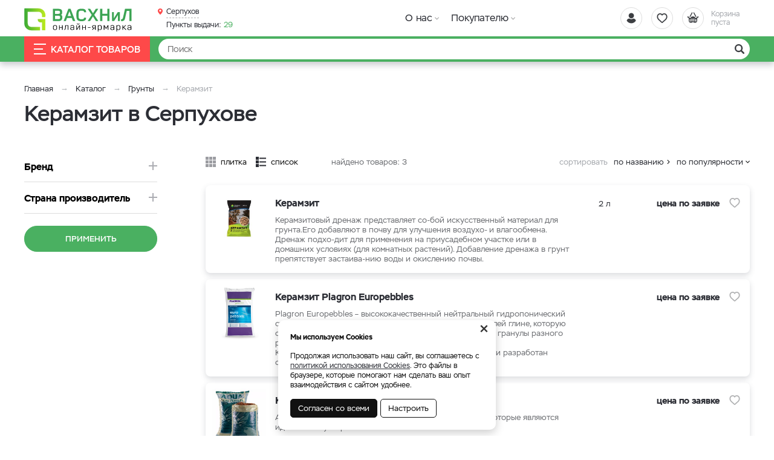

--- FILE ---
content_type: text/html; charset=UTF-8
request_url: https://vashnil.ru/katalog/serpuhov/keramzit-city/87
body_size: 7508
content:
    <!DOCTYPE html>
    <html lang="ru">
    <head>
        <meta charset="UTF-8">
        <meta name="viewport" content="width=device-width, initial-scale=1.0">
        <meta name="format-detection" content="telephone=no"/>        
        <link rel="icon" href="/img/favicon.svg">
        <link rel="apple-touch-icon" href="/img/apple-touch-icon.png">

        <meta name='yandex-verification' content='a8dd8193f64b1a31'/>
        <meta name='google-site-verification' content='F6arFYAF7FcnzfjTP75xNOXcSosKMlyrtBUwvYAUIUg'>
        <meta name="csrf-param" content="_csrf">
<meta name="csrf-token" content="aN7X86q8pfGp-rHqrAbXaukbORb85jCZDKbgFTnIyZZaiI-x_9LMtMedhNvbMJMzh1YOJYanZ_s9yKM4drGQ5g==">
        <meta property="og:type" content="website">
        <meta property="og:site_name" content="https://vashnil.ru/">
        <title>Керамзит купить с доставкой в Серпухове </title>
        <meta name="keywords" content="">
<meta name="description" content="Керамзит высокого качества для эффективного дренирования почвы и избавления от застоев влаги по ценам от производителя можно купить с доставкой в Серпуховем">
<meta property="og:url" content="https://vashnil.ru/product/taxonomy?slug=keramzit-city&amp;id=87">
<meta property="og:title" content="Керамзит купить с доставкой в Серпухове ">
<meta property="og:description" content="Керамзит высокого качества для эффективного дренирования почвы и избавления от застоев влаги по ценам от производителя можно купить с доставкой в Серпуховем">
<link href="https://vashnil.ru/katalog/serpuhov/keramzit-city/87" rel="canonical">
<link href="/css/slick.min.css?v=1570681925" rel="stylesheet">
<link href="/assets/dd43fe1e/jquery.fancybox.min.css?v=1552331228" rel="stylesheet">
<link href="/css/style.min.css?v=1748586318" rel="stylesheet">
                	<script type="text/javascript">
  (function (d, w, id) {
    if (d.getElementById(id)) return;
    var ts = d.createElement("script");
    ts.type = "text/javascript";
    ts.async = true;
    ts.id = id;
    ts.src = "https://info.clientsender.com/info.js?" + +new Date();
    var f = function () {
      var s = d.getElementsByTagName("script")[0];
      s.parentNode.insertBefore(ts, s);
    };
    if (w.opera === "[object Opera]") {
      d.addEventListener("DOMContentLoaded", f, false);
    } else {
      f();
    }
  })(document, window, "icsvstat");
</script>

<!-- Google Tag Manager -->
<script>(function(w,d,s,l,i){w[l]=w[l]||[];w[l].push({'gtm.start':
new Date().getTime(),event:'gtm.js'});var f=d.getElementsByTagName(s)[0],
j=d.createElement(s),dl=l!='dataLayer'?'&l='+l:'';j.async=true;j.src=
'https://www.googletagmanager.com/gtm.js?id='+i+dl;f.parentNode.insertBefore(j,f);
})(window,document,'script','dataLayer','GTM-WSVC5HQ');</script>
<!-- End Google Tag Manager -->
                
    </head>
    <body>

    <!-- Google Tag Manager (noscript) -->
<noscript><iframe src="https://www.googletagmanager.com/ns.html?id=GTM-WSVC5HQ"
height="0" width="0" style="display:none;visibility:hidden"></iframe></noscript>
<!-- End Google Tag Manager (noscript) -->
    <script>            function setFavoritesQnt(qnt) {
                var cart = $('a#fav-cnt'); 
                if (qnt > 0) {
                    cart.addClass('active');
                    cart.attr('href', '/user/favorites');
                    cart.html("<i></i><sup>"+qnt+"</sup>");
                } else {
                    cart.removeClass('active');
                    cart.attr('href', null);
                    cart.html("<i></i>");
                }
            }
            function setCartPrice(price) {
                $('a#cart div span').html(price+' <b class="rub">₽</b>');
            }
            function setCartQnt(qnt) {
                var cart = $('a#cart'); 
                if (qnt > 0) {
                    cart.addClass('active');
                    cart.attr('href', '/cart');
                } else {
                    cart.removeClass('active');
                    cart.attr('href', null);
                }
                cart.find('sup').html(qnt);
            }</script>
    <div class="wrapper">
        <header class="header">
            
<div class="header__main">
    <div class="container">
        <div class="logo">
            <a href="/" class="logo__img" aria-label="Васхнил"></a>
        </div>
                <div class="user-nav">
            <a href="/user/orders"
               title="Вход / регистрация"
               class="user-nav__link user-nav__link_login ">
                <i></i>            </a>
            <a id="fav-cnt" class="user-nav__link user-nav__link_favorites" href="#" title="Избранное"><i></i></a>            
<a class="user-nav__link user-nav__link_cart" id="cart" href="#">
    <i></i>
    <div>Корзина <br>пуста</div>
</a>        </div>
        <button class="btn-nav-open" type="button" aria-label="Навигация"><i></i><i></i><i></i></button>
    </div>
</div>

<button type="button" class="btn-nav-close"><i>×</i></button>
<div class="header__nav">
    <div class="container">
        <div class="header-city">
            <a class="select-city-link fancybox fancybox-ajax" href="/cities" data-href="/ajax/geolocation/cities"><span>Серпухов</span></a>            <br>
                            <a href="/warehouse" class="warehouses-link">
                    <span>Пункты выдачи:</span> 29                </a>
                    </div>
                    <a class="header__nav-catalog-link" href="https://vashnil.ru/katalog/serpuhov">Каталог</a>
                
<nav class="header__nav-menu">
    <ul>
<li class="has-dropdown">
<a href="https://vashnil.ru/o-nas">О нас</a><ul>
<li class="">
<a href="https://vashnil.ru/o-nas/o-proekte">О проекте</a></li>
<li class="">
<a href="https://vashnil.ru/o-nas/foto-ot-partnerov">Фото от партнеров</a></li>
<li class="">
<a href="https://vashnil.ru/o-nas/blog">Блог</a></li>
<li class="">
<a href="https://vashnil.ru/o-nas/otzyvy-pokupatelej">Отзывы</a></li>
</ul>
</li>
<li class="has-dropdown">
<a href="https://vashnil.ru/pokupatelu">Покупателю</a><ul>
<li class="">
<a href="https://vashnil.ru/pokupatelu/akcii-i-specpredlozenia">Акции</a></li>
<li class="">
<a href="https://vashnil.ru/pokupatelu/oplata">Оплата</a></li>
<li class="">
<a href="https://vashnil.ru/pokupatelu/dostavka">Доставка</a></li>
<li class="">
<a href="https://vashnil.ru/pokupatelu/kak-zakazat">Как заказать</a></li>
<li class="">
<a href="https://vashnil.ru/pokupatelu/otslezivanie-zakaza">Отслеживание заказа</a></li>
<li class="">
<a href="https://vashnil.ru/pokupatelu/garantii-i-vozvrat">Гарантии и возврат</a></li>
<li class="">
<a href="https://vashnil.ru/pokupatelu/vopros-otvet">Вопрос-ответ</a></li>
</ul>
</li>
</ul>
</nav>    </div>
</div>

<div class="catalog-nav">
    <div class="container">
        <button class="btn-search-open" type="button" aria-label="Поиск"></button>
        <div class="search">
            <button class="btn-search-close" type="button">×</button>
            <form action="/search/catalog" method="get" id="search-form">
                <div class="search__group">
                    <input name="q" type="search" class="form-control search__input" placeholder="Поиск" value="" aria-label="Найти">
                    <button class="btn search__btn" type="button" onclick="searchAction();"><i></i></button>
                </div>
            </form>
        </div>
        <button type="button" class="btn btn-cat-toggle"><i></i>Каталог товаров</button>
        
<div class="catalog-dropdown">
    <div class="catalog-dropdown__main">
        <div class="catalog-dropdown__list">
                                <button class="btn-dropdown" type="button"></button>
                    <a class="has-dropdown"
                       href="https://vashnil.ru/katalog/serpuhov/plodovye-sazency/12"
                       data-id="12">
                        Саженцы<i></i>
                    </a>
                                                <button class="btn-dropdown" type="button"></button>
                    <a class="has-dropdown"
                       href="https://vashnil.ru/katalog/serpuhov/semenall/228"
                       data-id="228">
                        Семена<i></i>
                    </a>
                                                <button class="btn-dropdown" type="button"></button>
                    <a class="has-dropdown"
                       href="https://vashnil.ru/katalog/serpuhov/preparaty-dla-rastenievodstva/20"
                       data-id="20">
                        Уход за растениями<i></i>
                    </a>
                                                <button class="btn-dropdown" type="button"></button>
                    <a class="has-dropdown"
                       href="https://vashnil.ru/katalog/serpuhov/teplicy/15"
                       data-id="15">
                        Теплицы <i></i>
                    </a>
                                                <button class="btn-dropdown" type="button"></button>
                    <a class="has-dropdown"
                       href="https://vashnil.ru/katalog/serpuhov/grunt-i-torf-city/84"
                       data-id="84">
                        Грунты<i></i>
                    </a>
                                                <button class="btn-dropdown" type="button"></button>
                    <a class="has-dropdown"
                       href="https://vashnil.ru/katalog/serpuhov/kontejnery-dla-rassady/138"
                       data-id="138">
                        Горшки рассадные<i></i>
                    </a>
                                                <button class="btn-dropdown" type="button"></button>
                    <a class="has-dropdown"
                       href="https://vashnil.ru/katalog/serpuhov/sadovye-postrojki/227"
                       data-id="227">
                        Садовые постройки<i></i>
                    </a>
                                                <button class="btn-dropdown" type="button"></button>
                    <a class="has-dropdown"
                       href="https://vashnil.ru/katalog/serpuhov/eko-produkty/101"
                       data-id="101">
                        Экопродукты<i></i>
                    </a>
                                    </div>
        <div class="catalog-dropdown__ajax catalog-dropdown_columns"></div>
    </div>
</div>    </div>
</div>
        </header>
        <section class="content-wrapper">
            <div class="page-content clearfix">
                                
<div class="page-head">
    <div class="container">
        <ol class="breadcrumb"><li><a href="/">Главная</a></li>
<li><a href="https://vashnil.ru/katalog/serpuhov" data-pjax="0">Каталог</a></li>
<li><a href="https://vashnil.ru/katalog/serpuhov/grunt-i-torf-city/84" data-pjax="0">Грунты</a></li>
<li><span> Керамзит </span></li>
</ol>        <h1>Керамзит в Серпухове</h1>
        
         
    </div>
</div>

<div id="p0" class="container content-block catalog-wrapper" data-pjax-container="" data-pjax-push-state data-pjax-timeout="5000">
    
    <aside class="sidebar-filters">

        <button class="btn btn_green_outline sidebar-filters__btn-open" type="button"><i></i>Расширенный поиск</button>
        <button type="button" class="sidebar-filters__btn-close"><i>×</i></button>
        <form data-pjax="" id="filter-form" action="?">
            <div class="filters">
                <input type="hidden" name="q" value="">
                <div class="filters__groups">
                                        <div class="filters__group " id="filters__group__10">
    <button class="btn filters__group-title" type="button" title="Бренд">
        <span>Бренд</span>
    </button>
    <div class="filters__group-list">
        <div class="checkbox"><label><input type="checkbox" name="prop0[10][]" value="245"><span>CANNA</span></label></div>
<div class="checkbox"><label><input type="checkbox" name="prop0[10][]" value="225"><span>Plagron</span></label></div>    </div>
</div><div class="filters__group " id="filters__group__22">
    <button class="btn filters__group-title" type="button" title="">
        <span>Страна производитель</span>
    </button>
    <div class="filters__group-list">
        <div class="checkbox"><label><input type="checkbox" name="prop0[22][]" value="239"><span>Нидерланды</span></label></div>    </div>
</div>                                    </div>
                                    <div class="filters__btns">
                        <button class="btn btn_green filters__btns-submit" type="button">Применить</button>
                    </div>
                            </div>
        </form>

    </aside>

 

    <div id="w0" class="catalog">
                
                <div class="catalog__controls">
                    <div class="catalog__view">
                        <a class="catalog__view-tiles " href="#">плитка</a>
                        <a class="catalog__view-list active" href="#">список</a>
                    </div>
                    <div class="catalog__summary">найдено товаров: <div class="summary">3 </div></div>
                    <div class="catalog__sorter">
                        <button class="btn catalog__sorter-btn" type="button">сортировать</button>
                        <div class="catalog__sorter-list">
                            <a href="/katalog/serpuhov/keramzit-city/87?sort=title" rel="nofollow" data-sort="title">по названию</a>
<a class="catalog__sorter-desc desc" href="/katalog/serpuhov/keramzit-city/87?sort=product.indexby" rel="nofollow" data-sort="product.indexby">по популярности</a>
                        </div>
                    </div>
                </div>
                <div class="catalog-list">
                    
<div class="item item_list">
    <div class="item__wrapper">
        <a href="https://vashnil.ru/product/keramzit/1451" class="item__main" data-pjax="0">
            <div class="item__img img-lazy">
                <img data-lazy="https://vashnil.ru/upload/thumbs/cat_item/productimage/image/keramzit_5fb1f57d470fa.jpg" class="img-responsive" alt="" width="90" height="72" >
            </div>
            <div class="item__info">
                <div class="item__title">Керамзит</div>                
                <div class="item__details">
                                            Керамзитовый дренаж представляет со-бой искусственный материал для грунта.Его добавляют в почву для улучшения воздухо- и влагообмена. Дренаж подхо-дит для применения на приусадебном участке или в домашних условиях (для комнатных растений). Добавление дренажа в грунт препятствует застаива-нию воды и окислению почвы.                                                                
                </div>                
                <div class="product-status">
                                                                                
                </div>
            </div>
        </a>
        <div class="item__offers">
            
    <div class="item__offer">
        <div class="item__offer-title">2 л</div>
        <div class="item__offer-price">
            <div class="product-price">
                                                    <span>цена по заявке</span>
                            </div>
        </div>
        <div class="item__offer-btns">
            <div class="product-btn">
                <button type="button" class="product-btn__favorites fancybox fancybox-ajax" title="В избранное" data-href="/ajax/favorites?id=1452"><i></i></button>
                                                                </div>
        </div>
    </div>
                        
        </div>
    </div>
    <div class="track-data hidden" data-info='{"id":1451,"name":"Керамзит","price":0,"category":" Керамзит ","list":"Catalog","position":1}'>
    </div>
</div>

<div class="item item_list">
    <div class="item__wrapper">
        <a href="https://vashnil.ru/product/keramzit-plagron-europebbles/987" class="item__main" data-pjax="0">
            <div class="item__img img-lazy">
                <img data-lazy="https://vashnil.ru/upload/thumbs/cat_item/productimage/image/7604492888be30950df6aa4b80bde57d_5ee17ea25b8c3.png" class="img-responsive" alt="" width="90" height="72" >
            </div>
            <div class="item__info">
                <div class="item__title">Керамзит Plagron Europebbles</div>                
                <div class="item__details">
                                            Plagron Europebbles &ndash; высококачественный нейтральный гидропонический субстрат. Материал основан на чистой, свободной от солей глине, которую обжигают в открытой печи, чтобы получить характерные гранулы разного размера.<br />Керамзит подходит для различных методов культивации и разработан специально для циркулирующих систем.                                                                
                </div>                
                <div class="product-status">
                                                                                
                </div>
            </div>
        </a>
        <div class="item__offers">
            
    <div class="item__offer">
        <div class="item__offer-title"></div>
        <div class="item__offer-price">
            <div class="product-price">
                                                    <span>цена по заявке</span>
                            </div>
        </div>
        <div class="item__offer-btns">
            <div class="product-btn">
                <button type="button" class="product-btn__favorites fancybox fancybox-ajax" title="В избранное" data-href="/ajax/favorites?id=987"><i></i></button>
                            </div>
        </div>
    </div>
                        
        </div>
    </div>
    <div class="track-data hidden" data-info='{"id":987,"name":"Керамзит Plagron Europebbles","price":0,"category":" Керамзит ","list":"Catalog","position":2}'>
    </div>
</div>

<div class="item item_list">
    <div class="item__wrapper">
        <a href="https://vashnil.ru/product/keramzit-canna-aqua-clay-pebbles/988" class="item__main" data-pjax="0">
            <div class="item__img img-lazy">
                <img data-lazy="https://vashnil.ru/upload/thumbs/cat_item/productimage/image/e61e28d2008885e64525aa7a620284d5_5ee18053d0e35.jpg" class="img-responsive" alt="" width="90" height="72" >
            </div>
            <div class="item__info">
                <div class="item__title">Керамзит CANNA Aqua Clay Pebbles</div>                
                <div class="item__details">
                                            <p>Aqua Clay Pebbles&nbsp;- это обожженные глиняные шарики, которые являются идеальным субстратом.</p>
<p>Керамзит CANNA Aqua Clay Pebbles производится из специальных сортов глины с низким содержанием растворимых солей, что позволяет использовать его в реверсивных гидропонных системах.</p>                                                                
                </div>                
                <div class="product-status">
                                                                                
                </div>
            </div>
        </a>
        <div class="item__offers">
            
    <div class="item__offer">
        <div class="item__offer-title"></div>
        <div class="item__offer-price">
            <div class="product-price">
                                                    <span>цена по заявке</span>
                            </div>
        </div>
        <div class="item__offer-btns">
            <div class="product-btn">
                <button type="button" class="product-btn__favorites fancybox fancybox-ajax" title="В избранное" data-href="/ajax/favorites?id=988"><i></i></button>
                            </div>
        </div>
    </div>
                        
        </div>
    </div>
    <div class="track-data hidden" data-info='{"id":988,"name":"Керамзит CANNA Aqua Clay Pebbles","price":0,"category":" Керамзит ","list":"Catalog","position":3}'>
    </div>
</div>
                </div>
                
            </div>
</div>


<script type="application/ld+json">
    {"@context":"http://schema.org/","@type":"BreadcrumbList","itemListElement":[{"@type":"ListItem","position":1,"name":"Каталог","item":"https://vashnil.ru/katalog/serpuhov"},{"@type":"ListItem","position":2,"name":"Грунты","item":"https://vashnil.ru/katalog/serpuhov/grunt-i-torf-city/84"}]}</script>

    <script>
        if (typeof fbq !== 'undefined') {
            fbq('trackCustom', 'ViewCategory', {
                content_name: ' Керамзит ',
                content_category: 'Seedlings',
                content_ids: [
                                        '1451',
                                        '987',
                                        '988',
                                    ],
                content_type: 'product'
            });
        }
    </script>

            </div>
            <footer class="footer">
                
<div class="footer__main">
    <div class="container">
        
<div class="footer__block">
    <div class="footer__block-title">Каталог</div>
    <ul class="footer__nav">
            </ul>
</div>
<div class="footer__block">
    <div class="footer__block-title">Покупателю</div>
    <ul class="footer__nav">
                    <li>
                <a href="https://vashnil.ru/o-nas/o-proekte">
                    О проекте                </a>
            </li>
                    <li>
                <a href="https://vashnil.ru/o-nas/foto-ot-partnerov">
                    Фото от партнеров                </a>
            </li>
                    <li>
                <a href="https://vashnil.ru/o-nas/blog">
                    Блог                </a>
            </li>
                    <li>
                <a href="https://vashnil.ru/o-nas/otzyvy-pokupatelej">
                    Отзывы                </a>
            </li>
                    <li>
                <a href="https://vashnil.ru/o-nas/sotrudnicestvo">
                    Сотрудничество                </a>
            </li>
                    <li>
                <a href="https://vashnil.ru/pokupatelu/akcii-i-specpredlozenia">
                    Акции                </a>
            </li>
                    <li>
                <a href="https://vashnil.ru/pokupatelu/oplata">
                    Оплата                </a>
            </li>
                    <li>
                <a href="https://vashnil.ru/pokupatelu/dostavka">
                    Доставка                </a>
            </li>
                    <li>
                <a href="https://vashnil.ru/pokupatelu/kak-zakazat">
                    Как заказать                </a>
            </li>
                    <li>
                <a href="https://vashnil.ru/pokupatelu/otslezivanie-zakaza">
                    Отслеживание заказа                </a>
            </li>
                    <li>
                <a href="https://vashnil.ru/pokupatelu/garantii-i-vozvrat">
                    Гарантии и возврат                </a>
            </li>
                    <li>
                <a href="https://vashnil.ru/pokupatelu/vopros-otvet">
                    Вопрос-ответ                </a>
            </li>
                    <li>
                <a href="https://vashnil.ru/kontakty">
                    Контакты                </a>
            </li>
            </ul>
</div>
<div class="footer__block">
    <div class="footer__block-title">Контакты</div>
        <div class="footer__contacts">
        <p><a href="mailto:info@vashnil.ru">info@vashnil.ru</a></p>
        <div class="footer__contacts-address">
            <p>Товар можно забрать с наших складов (после предварительного заказа): <a href="/kontakty">Адреса и контакты</a></p>
            <p>
                Также работает доставка по всей России. 
                                    <a href="/warehouse">
                        <span>Пункты выдачи ТК (Серпухов):</span> 29                    </a>
                            </p>
        </div>        
    </div>
    </div>

    </div>
</div>
<div class="footer__bottom">
    <div class="container">
        <div class="footer__copyright">© 2026 Онлайн-ярмарка ВАСХНиЛ.</div>
        <div class="footer__pay-info">
            <span>Мы принимаем:</span>
            <img src="/img/icons_payment.png" alt="" class="img-responsive" width="137" height="26">
        </div>
        <div class="logo-aface">
            <i></i><a href="http://aface.ru" target="_blank" rel="nofollow">Разработка</a>&nbsp;&nbsp;|&nbsp;&nbsp;<a href="http://a.aface.ru" target="_blank" rel="nofollow">Веб-аналитика</a>
        </div>
    </div>
</div>

<div class="footer__mobile">
    <div class="footer__mobile-messenger">
                <a href="mailto:info@vashnil.ru"  class="footer__mobile-messenger-btn footer__mobile-messenger-btn_mail" aria-label="Почта"></a>    
    </div>
    <div class="footer__mobile-city"></div>
</div>

            </footer>
        </section>
        <button type="button" class="btn-scroll-top" title="Наверх"><i></i></button>
    </div>
    
    <div class="cookie-info" style="display:none">
        <noindex>
            <a href="#" class="cookie-info__close">×</a>
            <p><strong>Мы используем Cookies</strong></p>
            <p>Продолжая использовать наш сайт, вы соглашаетесь с <a href="/fajly-cookie">политикой использования Cookies</a>. Это файлы в браузере, которые помогают нам сделать ваш опыт взаимодействия с сайтом удобнее.</p>
            <div class="cookie-info__options">
                <label>
                    <input type="checkbox" checked disabled>Обязательные
                </label>
                <label>
                    <input type="checkbox" checked>Аналитические
                </label>
                <label>
                    <input type="checkbox" checked>Маркетинговые
                </label>
                <div class="cookie-info__btns">
                    <button type="button" class="btn cookie-info__btn-agree">Согласен с выбранными</button>
                </div>
            </div>
            <div class="cookie-info__btns">
                <button type="button" class="btn cookie-info__btn-agree">Согласен со всеми</button>
                <button type="button" class="btn cookie-info__btn-options">Настроить</button>
            </div>
        </noindex>
    </div>    

    <script src="/assets/2b3d83fa/jquery.min.js?v=1693229950"></script>
<script src="/js/slick.min.js?v=1668420758"></script>
<script src="/assets/1b0d89d8/yii.js?v=1698766748"></script>
<script src="/assets/6da76592/jquery.pjax.js?v=1667938013"></script>
<script src="/assets/dd43fe1e/jquery.fancybox.min.js?v=1552331228"></script>
<script src="/js/scripts.js?v=1748586318"></script>
<script src="/js/cart.js?v=1713402737"></script>
<script>jQuery(function ($) {
jQuery(document).pjax("#p0 a", {"push":true,"replace":false,"timeout":5000,"scrollTo":false,"container":"#p0"});
jQuery(document).off("submit", "#p0 form[data-pjax]").on("submit", "#p0 form[data-pjax]", function (event) {jQuery.pjax.submit(event, {"push":true,"replace":false,"timeout":5000,"scrollTo":false,"container":"#p0"});});
// Selection links truncate
if ($('.selection-links-wrap').length && $(window).width() > 1023) {
    if ($('.selection-links').height() > 55) {
        $('.selection-links__btn').removeClass('hidden');
    } else {
        $('.selection-links-wrap').addClass('opened');
    }
}
$(document).on('click', '.selection-links__btn', function() {
    $('.selection-links-wrap').addClass('opened');
    $(this).addClass('hidden');
});

// Move articles to sidebar
function moveArticles() {
    if ($('.catalog-articles').length && $(window).width() > 1023) {
        var content = $('.catalog-articles .articles').html();
        $('.sidebar-filters').append('<div class="catalog-articles__list">'+ content +'</div>');
        LazyImgLoad();
    }
}
moveArticles();
$('.page-content #p0').on('pjax:success', function() {
	moveArticles();
});

// Catalog slider
if (window.innerWidth > 1023) {
    if ($('.catalog-slider').length) {
        $('.catalog-slider').slick({
            speed: 200,
            arrows: true,
            dots: false,
            infinite: false,
            slidesToShow: 6,
            slidesToScroll: 1,
            responsive: [
                {breakpoint: 1271, settings: {slidesToShow: 5}}
            ]
        });
    }
}
    //Add city on mobile
    var city_html = $('.header-city').html();
    $('.footer__mobile-city').html(city_html);
});</script>
<!-- Yandex.RTB R-A-10905528-1 -->
<script>
window.yaContextCb.push(() => {
    Ya.Context.AdvManager.render({
        "blockId": "R-A-10905528-1",
        "type": "floorAd",
        "platform": "desktop"
    })
})
</script>

<!-- Yandex.RTB R-A-10905528-2 -->
<script>
window.yaContextCb.push(() => {
    Ya.Context.AdvManager.render({
        "blockId": "R-A-10905528-2",
        "type": "floorAd",
        "platform": "touch"
    })
})
</script>

    </body>
    </html>



--- FILE ---
content_type: image/svg+xml
request_url: https://vashnil.ru/img/logo.svg
body_size: 8920
content:
<?xml version="1.0" encoding="utf-8"?>
<!-- Generator: Adobe Illustrator 19.1.1, SVG Export Plug-In . SVG Version: 6.00 Build 0)  -->
<svg version="1.1" id="Слой_1" xmlns="http://www.w3.org/2000/svg" xmlns:xlink="http://www.w3.org/1999/xlink" x="0px" y="0px"
	 viewBox="0 0 170 44" enable-background="new 0 0 170 44" xml:space="preserve">
<linearGradient id="SVGID_1_" gradientUnits="userSpaceOnUse" x1="9.094947e-013" y1="22.9413" x2="33.5366" y2="22.9413">
	<stop  offset="0" style="stop-color:#3AAA35"/>
	<stop  offset="1" style="stop-color:#BDEC1F"/>
</linearGradient>
<path fill="url(#SVGID_1_)" d="M20.444,34.904l4.564-0.001v5.42l-8.979,0.005c-0.723,0.002-1.446,0.005-2.169,0.005
	c-0.936,0-1.872-0.004-2.808-0.019c-6.008-0.093-10.822-4.709-10.96-10.51c-0.129-5.44-0.093-10.97-0.058-16.318
	c0.015-2.25,0.03-4.5,0.033-6.75c0.001-0.18,0.056-0.313,0.12-0.468C0.215,6.197,0.255,6.102,0.303,5.97l0.144-0.395h5.147
	c1.71-0.004,3.451-0.007,5.177-0.013c3.824-0.014,7.78-0.029,11.673,0.034c3.395,0.055,6.391,1.397,8.436,3.78
	c2.117,2.467,3.015,5.792,2.526,9.362l-0.071,0.519h-5.208l0.001-1.16c0.002-0.389,0.003-0.777-0.002-1.165
	c-0.056-3.637-2.352-5.924-5.993-5.969c-2.93-0.037-5.861-0.029-8.795-0.021c-1.262,0.003-2.516-0.005-3.788,0.007H5.498
	L5.494,11.01c-0.025,0.36-0.046,0.664-0.046,0.967l0,0.459C5.442,17.788,5.436,23.139,5.446,28.49c0.008,4.124,2.273,6.4,6.379,6.41
	C14.681,34.908,17.535,34.906,20.444,34.904z M21.276,23.031c0,3.496,2.983,4.799,4.863,4.799h2.027v12.41h5.294V22.431H21.276
	V23.031z"/>
<g>
	<path fill="#3DA454" d="M58.736,24.2c-1.77,1.624-4.177,1.45-6.439,1.45h-7.078V6.302h6.904c3.8,0,7.803-0.232,7.89,4.873
		c0.029,2.263-0.348,3.887-1.798,4.496c1.711,0.783,1.943,2.408,1.943,4.235C60.158,21.328,59.926,23.097,58.736,24.2z M51.92,9.348
		h-3.307v4.902h3.51c2.292,0,4.467,0.203,4.467-2.465C56.59,9.174,54.705,9.348,51.92,9.348z M56.155,17.876
		c-0.464-0.406-0.667-0.609-4.09-0.609h-3.452v5.308h3.452c0.928,0,2.843,0.058,3.626-0.29c0.464-0.203,1.044-0.609,1.044-2.321
		C56.735,18.833,56.445,18.137,56.155,17.876z"/>
	<path fill="#3DA454" d="M76.948,25.65l-1.798-4.931h-7.542l-1.77,4.931h-3.568l7.484-19.348h3.51L80.69,25.65H76.948z
		 M71.408,10.102l-2.727,7.658h5.424L71.408,10.102z"/>
	<path fill="#3DA454" d="M94.493,11.727c0-1.943-0.812-2.523-4.148-2.523c-3.887,0-4.496,1.247-4.496,6.788
		c0,5.54,0.58,6.758,4.467,6.758c3.336,0,4.148-0.551,4.148-2.495h3.365c0,4.38-2.843,5.627-7.252,5.627
		c-8.093,0-8.151-4.38-8.151-9.92c0-5.54,0.087-9.862,8.18-9.862c4.409,0,7.251,1.248,7.251,5.627H94.493z"/>
	<path fill="#3DA454" d="M113.285,25.65l-4.612-7.339l-4.583,7.339h-3.887l6.498-9.833l-6.324-9.514h3.916l4.438,7.02l4.409-7.02
		h3.916l-6.353,9.514l6.498,9.833H113.285z"/>
	<path fill="#3DA454" d="M131.322,25.65v-8.354h-7.89v8.354h-3.423V6.302h3.423v7.919h7.89V6.302h3.423V25.65H131.322z"/>
	<path fill="#3DA454" d="M148.17,25.65v-9.601l-6.063,9.601h-3.335V11.495h3.017v9.543l6.091-9.543h3.307V25.65H148.17z"/>
	<path fill="#3DA454" d="M166.237,25.65V9.464h-4.119l-2.639,11.632c-0.726,3.191-1.886,4.786-6.295,4.786v-3.133
		c2.06,0,2.669-0.957,3.074-2.755l3.104-13.691h10.297V25.65H166.237z"/>
</g>
<g>
	<path d="M50.985,39.05c-0.577,0.462-1.35,0.693-2.321,0.693s-1.744-0.231-2.32-0.693c-0.577-0.462-0.864-1.117-0.864-1.967v-2.366
		c0-0.849,0.288-1.505,0.864-1.967c0.576-0.462,1.35-0.692,2.32-0.692s1.744,0.23,2.321,0.692c0.576,0.462,0.864,1.118,0.864,1.967
		v2.366C51.849,37.933,51.561,38.588,50.985,39.05z M48.664,38.932c1.396,0,2.093-0.616,2.093-1.849v-2.366
		c0-1.231-0.698-1.848-2.093-1.848c-1.395,0-2.093,0.616-2.093,1.848v2.366C46.571,38.315,47.269,38.932,48.664,38.932z"/>
	<path d="M59.767,32.226h1.074v7.35h-1.074v-3.416h-3.64v3.416h-1.074v-7.35h1.074v3.149h3.64V32.226z"/>
	<path d="M63.169,39.631v-0.798c0.267,0,0.495-0.065,0.683-0.196c0.188-0.13,0.331-0.331,0.428-0.602s0.17-0.541,0.218-0.812
		c0.048-0.271,0.091-0.621,0.127-1.051c0.073-0.951,0.133-2.268,0.182-3.947h4.914v7.35h-1.074v-6.566h-2.785
		c-0.024,0.822-0.085,1.918-0.182,3.29c-0.085,1.148-0.318,1.991-0.701,2.527C64.598,39.363,63.995,39.631,63.169,39.631z"/>
	<path d="M75.964,32.058c0.91,0,1.626,0.219,2.147,0.657c0.522,0.439,0.783,1.032,0.783,1.778v5.082h-0.928l-0.091-0.686
		c-0.51,0.569-1.244,0.854-2.202,0.854c-0.898,0-1.626-0.2-2.184-0.602s-0.837-0.952-0.837-1.652c0-0.709,0.285-1.253,0.855-1.631
		s1.377-0.567,2.421-0.567h1.893v-0.784c0-1.101-0.631-1.651-1.893-1.651c-0.546,0-0.992,0.114-1.338,0.343
		s-0.537,0.544-0.573,0.945h-1.074c0.036-0.635,0.328-1.142,0.874-1.52S75.079,32.058,75.964,32.058z M75.837,38.932
		c0.607,0,1.089-0.134,1.447-0.399c0.357-0.266,0.537-0.609,0.537-1.029v-1.441h-1.929c-1.432,0-2.147,0.48-2.147,1.441
		c0,0.467,0.188,0.821,0.564,1.064C74.684,38.81,75.194,38.932,75.837,38.932z"/>
	<path d="M82.334,39.575v-7.35h1.074v4.199c0,0.859-0.012,1.41-0.036,1.652l0.036,0.028c0.23-0.42,0.443-0.784,0.637-1.092
		l3.058-4.788h1.11v7.35h-1.074v-3.962c0-0.522,0.024-1.176,0.073-1.96l-0.036-0.014c-0.085,0.215-0.34,0.657-0.765,1.329
		l-2.966,4.606H82.334z M86.766,30.65c-0.358,0.284-0.853,0.427-1.483,0.427s-1.125-0.143-1.483-0.427
		c-0.358-0.285-0.549-0.684-0.574-1.197h0.947c0.061,0.616,0.43,0.924,1.11,0.924c0.692,0,1.062-0.308,1.11-0.924h0.946
		C87.314,29.967,87.124,30.365,86.766,30.65z"/>
	<path d="M96.366,32.226h1.074v7.35h-1.074v-3.416h-3.64v3.416h-1.074v-7.35h1.074v3.149h3.64V32.226z"/>
	<path d="M100.516,36.369v-0.784h4.368v0.784H100.516z"/>
	<path d="M110.325,32.226h2.639v7.35h-1.074v-2.688h-1.456l-2.184,2.688h-1.274l2.312-2.73c-0.607-0.103-1.089-0.358-1.447-0.77
		c-0.358-0.41-0.537-0.915-0.537-1.512c0-0.7,0.276-1.265,0.828-1.694C108.684,32.44,109.415,32.226,110.325,32.226z M111.89,36.117
		v-3.094h-1.565c-0.607,0-1.08,0.135-1.42,0.405c-0.34,0.271-0.509,0.649-0.509,1.135c0,1.036,0.606,1.554,1.82,1.554H111.89z"/>
	<path d="M119.57,32.058c0.898,0,1.617,0.242,2.157,0.728s0.81,1.181,0.81,2.086v2.114c0,0.896-0.261,1.58-0.783,2.051
		c-0.522,0.472-1.25,0.707-2.184,0.707c-0.958,0-1.699-0.275-2.22-0.826v3.178h-1.056v-9.869h0.874l0.146,0.686
		C117.848,32.342,118.6,32.058,119.57,32.058z M121.445,36.985v-2.114c0-1.362-0.704-2.044-2.111-2.044
		c-0.583,0-1.059,0.173-1.429,0.518c-0.371,0.346-0.555,0.846-0.555,1.498v2.143c0,0.588,0.182,1.066,0.546,1.435
		c0.364,0.369,0.843,0.554,1.438,0.554c0.716,0,1.247-0.159,1.592-0.477S121.445,37.676,121.445,36.985z"/>
	<path d="M132.019,32.226h1.11v7.35h-1.037v-4.046c0-0.271,0.015-0.609,0.045-1.015c0.03-0.406,0.045-0.67,0.045-0.791l-0.055-0.015
		c-0.328,0.737-0.607,1.302-0.837,1.694l-1.311,2.24h-1.092l-1.31-2.24c-0.231-0.393-0.51-0.957-0.837-1.694l-0.055,0.015
		c0,0.121,0.015,0.385,0.045,0.791c0.03,0.405,0.046,0.744,0.046,1.015v4.046h-1.038v-7.35h1.11l1.947,3.346
		c0.073,0.131,0.179,0.324,0.318,0.581s0.24,0.45,0.3,0.581h0.037c0.061-0.131,0.164-0.324,0.31-0.581
		c0.146-0.257,0.249-0.45,0.309-0.581L132.019,32.226z"/>
	<path d="M139.372,32.058c0.91,0,1.626,0.219,2.147,0.657c0.522,0.439,0.783,1.032,0.783,1.778v5.082h-0.928l-0.091-0.686
		c-0.51,0.569-1.244,0.854-2.202,0.854c-0.898,0-1.626-0.2-2.184-0.602s-0.837-0.952-0.837-1.652c0-0.709,0.285-1.253,0.855-1.631
		s1.377-0.567,2.421-0.567h1.893v-0.784c0-1.101-0.631-1.651-1.893-1.651c-0.546,0-0.992,0.114-1.338,0.343
		s-0.537,0.544-0.573,0.945h-1.074c0.036-0.635,0.328-1.142,0.874-1.52S138.486,32.058,139.372,32.058z M139.244,38.932
		c0.607,0,1.089-0.134,1.447-0.399c0.357-0.266,0.537-0.609,0.537-1.029v-1.441h-1.929c-1.432,0-2.147,0.48-2.147,1.441
		c0,0.467,0.188,0.821,0.564,1.064C138.091,38.81,138.601,38.932,139.244,38.932z"/>
	<path d="M149.018,32.058c0.898,0,1.617,0.242,2.157,0.728c0.54,0.485,0.81,1.181,0.81,2.086v2.114c0,0.896-0.261,1.58-0.782,2.051
		c-0.522,0.472-1.25,0.707-2.185,0.707c-0.958,0-1.699-0.275-2.22-0.826v3.178h-1.056v-9.869h0.874l0.146,0.686
		C147.295,32.342,148.047,32.058,149.018,32.058z M150.892,36.985v-2.114c0-1.362-0.704-2.044-2.111-2.044
		c-0.583,0-1.059,0.173-1.429,0.518c-0.371,0.346-0.555,0.846-0.555,1.498v2.143c0,0.588,0.182,1.066,0.546,1.435
		c0.364,0.369,0.843,0.554,1.438,0.554c0.716,0,1.247-0.159,1.592-0.477S150.892,37.676,150.892,36.985z"/>
	<path d="M160.338,39.575l-3.331-3.514l-0.746,0.699v2.814h-1.073v-7.35h1.073v3.332c0.315-0.29,0.789-0.733,1.42-1.33l2.13-2.002
		h1.383l-3.477,3.191l3.949,4.158H160.338z"/>
	<path d="M166.417,32.058c0.91,0,1.626,0.219,2.147,0.657c0.521,0.439,0.782,1.032,0.782,1.778v5.082h-0.928l-0.091-0.686
		c-0.51,0.569-1.244,0.854-2.202,0.854c-0.898,0-1.626-0.2-2.185-0.602c-0.558-0.401-0.837-0.952-0.837-1.652
		c0-0.709,0.285-1.253,0.855-1.631s1.377-0.567,2.421-0.567h1.893v-0.784c0-1.101-0.631-1.651-1.893-1.651
		c-0.547,0-0.992,0.114-1.338,0.343s-0.537,0.544-0.573,0.945h-1.074c0.036-0.635,0.328-1.142,0.874-1.52
		S165.531,32.058,166.417,32.058z M166.289,38.932c0.607,0,1.089-0.134,1.447-0.399c0.357-0.266,0.537-0.609,0.537-1.029v-1.441
		h-1.93c-1.432,0-2.147,0.48-2.147,1.441c0,0.467,0.188,0.821,0.564,1.064C165.137,38.81,165.646,38.932,166.289,38.932z"/>
</g>
</svg>


--- FILE ---
content_type: application/javascript; charset=utf-8
request_url: https://vashnil.ru/js/cart.js?v=1713402737
body_size: 1857
content:
cart = (function ($) {
    var pub = {
        init: function () {
            tocartButton();
            deleteButton();
            quantityButton();
            couponButton();
            setTotalOfferPrice();
            selectOffers();
        },
        getCsrfToken: function () {
            return $('meta[name=csrf-token]').attr('content');
        }
    };
    
    function tocartButton() {
        // Product view
        $(document).on('click', 'button#product-btn-cart', function (e) {
            e.preventDefault();
            var offerInput = $('.product-offer__check input:checked').length
                ? $('.product-offer__check input:checked')
                : null;
            if (offerInput !== null) {
                $.ajax({
                    url: '/ajax/cart',
                    type: 'POST',
                    data: {
                        pk: offerInput.val(),
                        qnt: offerInput.parents('.product-offer').find('input.product-quantity__input').val()
                    },
                    success: function(response) {
                        OpenModal(response, 'inline');
                    }
                });
            }
        });        
    }    

    function deleteButton() {
        // Cart
        $(document).on('click', '.cart-item__remove', function (e) {
            var self = $(this);
            $.ajax({
                url: '/ajax/cart/delete',
                async: false,
                method: 'delete',
                data: {
                    _csrf: pub.getCsrfToken(),
                    id: self.attr('data-id')
                },
                success: function (response) {
                    setCartPrice(response.total_cost);
                    setCartQnt(response.qnt);
                    replaceCartItems(response.order_products);

                    // GTM
                    (dataLayer = window.dataLayer || []).push({
                        'ecommerce': {
                            'remove': {
                                'products': [{
                                   'id': response.products[0].id.toString(),
                                   'name': response.products[0].name,
                                   'price': response.products[0].price.toString(),
                                   'category': response.products[0].category,
                                   'quantity': 1
                                }]
                            }
                        },
                        'event': 'GAEventEC',
                        'eCategory':'eEC',
                        'eAction':'remove',
                        'eLabel':'',
                        'eNI':'0'
                    });
                }
            });
        });
    }

    function quantityButton() {
        $(document).on('touchspin.on.startspin blur', '.product-quantity__input', function () {
            var el = $(this);
            
            if (! el.parents('.product-offers').length) {
                $.ajax({
                    url: '/ajax/cart/quant',
                    type: 'POST',
                    data: {
                        _csrf: pub.getCsrfToken(),
                        qnt: el.val(),
                        id: el.attr('data-id')
                    },
                    success: function (response) {
                        setCartPrice(response.total_cost);
                        setCartQnt(response.qnt);

                        if (el.parents('.cart-item').length) {
                            replaceCartItems(response.order_products);
                        }
                    }
                });
            }
            
            if (el.parents('.product-offers').length) {
                setTotalOfferPrice('product_view', el);
            }                    
            if (el.parents('.modal-product').length) {
                setTotalOfferPrice('product_modal', el);
            }            
        });
    }
    
    function selectOffers() {
        markSelectedOffer();
        $(document).on('click', '.product-offer__title a', function(e) {
            e.preventDefault();
            $(this).parents('.product-offer').find('.product-offer__check input').prop('checked',true);
            markSelectedOffer();
            var checked_input = $(this).parents('.product-offer').find('.product-quantity__input');
            setTotalOfferPrice('product_view', checked_input);    
        });
        $(document).on('change', '.product-offer__check input', function() {
            markSelectedOffer();
            var checked_input = $(this).parents('.product-offer').find('.product-quantity__input');
            setTotalOfferPrice('product_view', checked_input);
        });
        $(document).on('change', '.product-offer__quantity input', function() {
            $(this).parents('.product-offer').find('.product-offer__check input').prop('checked','true');
            markSelectedOffer();
        });
        function markSelectedOffer() {
            $('.product-offer').removeClass('product-offer_checked');
            $('.product-offer__check input').each(function() {
                if ($(this).prop('checked') == true) {
                    $(this).parents('.product-offer').addClass('product-offer_checked');
                }
            });            
        }
        if ($('.product-offers').length) {
            var checked_input = $('.product-offer__check input:checked').parents('.product-offer').find('.product-quantity__input');
            setTotalOfferPrice('product_view', checked_input);
        }        
    }
    
    function replaceCartItems(items) {
        $('.cart-items-group').remove();
        $('.cart-items > .container').append(items);
        LazyImgLoad();
        touchSpinInit();
    }
    
    function setTotalOfferPrice(parent, el, total_cost_without_discount, total_cost, discount_amount) {
        if (parent == 'product_view') {
            var quant = el.val(),
                price = parseFloat(el.attr('data-price')),
                total_item_price = (quant*price).toString().replace(/\B(?=(\d{3})+(?!\d))/g, ' '),
                redirect = el.parents('.product-offer').find('input[type="radio"]').attr('data-redirect');
            
            $('.product-offers__total-quant').html(quant);
            if (el.data('price')) {
                $('.product-offers__total-price').html(total_item_price);
                $('.product-offers__total').removeClass('hidden');
                
                $('.btn-ask-price').addClass('hidden'); 
                $('.btn-cart#product-btn-cart').removeClass('hidden');
                
                if (redirect !== '') {
                    $('.btn-cart#product-btn-cart').addClass('hidden'); 
                    $('.btn-cart#btn-redirect').attr('href', redirect); 
                    $('.btn-cart#btn-redirect').removeClass('hidden'); 
                }
            } else {
                $('.product-offers__total').addClass('hidden');
                
                $('.btn-cart#product-btn-cart').addClass('hidden');                
                $('.btn-ask-price').removeClass('hidden');                
            }               
        }        
        if (parent == 'product_modal') {
            var quant = el.val(),
                price = parseFloat(el.attr('data-price')),
                total_item_price = (quant*price).toString().replace(/\B(?=(\d{3})+(?!\d))/g, ' '),
                total_text = total_item_price + ' <b class="rub">₽</b>';
            $('.modal-product__total .product-price span').html(total_text);
        }
    }

    function couponButton() {
        $(document).on('click', '.cart-items__summary-promocode-toggle', function() {
            $('.cart-items__summary-promocode-group').removeClass('hidden');
            $(this).addClass('hidden');
        });

        $(document).on('click', '.btn-promocode', function() {
            $('.cart-items__summary-promocode .help-block').remove();
            $('#coupon_discount').remove();

            var val = $('input[name="coupon-code"]').val();
            $.ajax({
                url: '/ajax/coupon',
                method: 'post',
                data: {
                    code: val
                },
                success: function(response) {
                    checkCoupon(response);
                }
            });
        });

        function checkCoupon(res) {
            if (res.errors !== undefined) {
                $('.cart-items__summary-promocode').append('<p class="help-block">'+ res.errors[0] +'</p>');
            }
        }
    }

    return pub;
})(jQuery);

jQuery(document).ready(function () {
    cart.init();
});